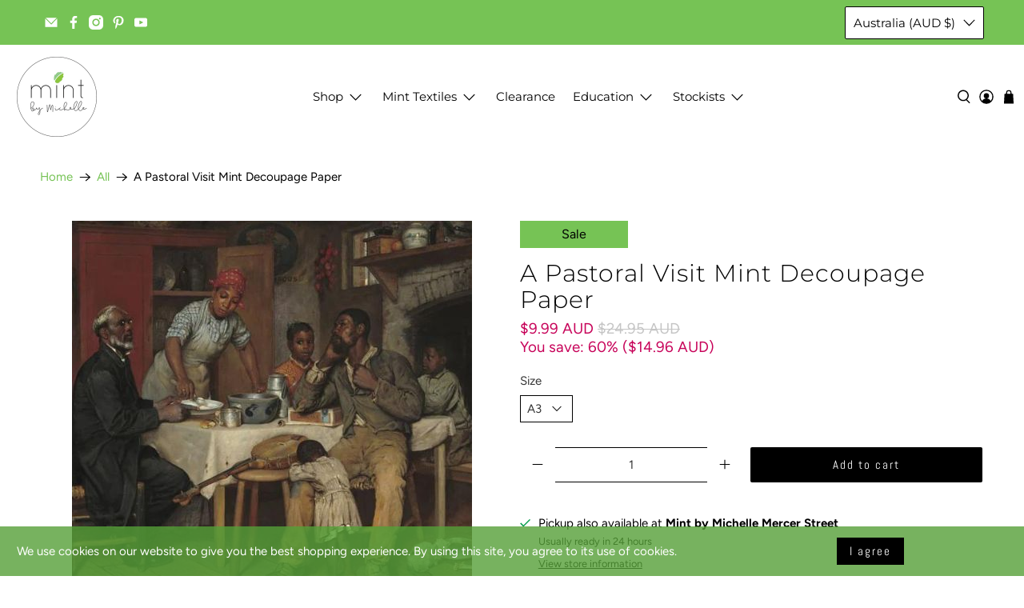

--- FILE ---
content_type: text/javascript; charset=utf-8
request_url: https://mintbymichelle.com/products/a-pastoral-visit.js
body_size: 1660
content:
{"id":6535202537604,"title":"A Pastoral Visit Mint Decoupage Paper","handle":"a-pastoral-visit","description":"\u003cp\u003eBring the museum to you with this Richard Norris Brooke classic, A Pastoral Visit.\u003c\/p\u003e\n\u003cp\u003eA Pastoral Visit, the most celebrated of Richard Norris Brooke's genre scenes, or views of everyday life, depicts a family welcoming their elderly pastor to Sunday dinner. A frequent occurrence in both black and white parishes that could not afford parsonages. \u003c\/p\u003e\n\u003cp\u003eBrooke was one of many artists to depict African American life in the 1870's and 1880's, inspired by the dramatic social change during Reconstruction, when blacks achieved citizenship, voting rights. and protection under the US Constitution. \u003c\/p\u003e\n\u003cp\u003e \u003c\/p\u003e\n\u003cp\u003e\u003cstrong\u003e** please see below \"these products go well with that\" for paint colour recommendations for this paper **\u003c\/strong\u003e\u003c\/p\u003e\n\u003cp\u003e \u003c\/p\u003e\n\u003cp\u003eMINT decoupage papers have been created especially for furniture art and refurbishment. Each design is available in two sizes, A1 and A3 and printed on stock specifically chosen for decoupage. Our papers have been meticulously chosen to ensure your projects become works of art on completion.\u003c\/p\u003e\n\u003cp\u003eMint decoupage papers come with comprehensive instructions or you can view methods of application in the tutorial section on our website here.\u003c\/p\u003e\n\u003cp\u003ePapers may appear larger\/smaller in the web preview than they actually are. \u003c\/p\u003e\n\u003cp\u003eA3 - 297mm x 420mm \/ 11.7\" x 16.5\"\u003c\/p\u003e\n\u003cp\u003eA1 - 594mm x 841mm \/ 23.4\" x 33.1\"\u003c\/p\u003e","published_at":"2025-01-03T17:41:12+11:00","created_at":"2021-02-24T13:59:35+11:00","vendor":"Mint by michelle","type":"Decoupage Paper","tags":["decoupage","filter_decoupage-paper","paper","quick-order-form","US EXPORT"],"price":999,"price_min":999,"price_max":1499,"available":true,"price_varies":true,"compare_at_price":2495,"compare_at_price_min":2495,"compare_at_price_max":3995,"compare_at_price_varies":true,"variants":[{"id":39245895434372,"title":"A3","option1":"A3","option2":null,"option3":null,"sku":"","requires_shipping":true,"taxable":true,"featured_image":null,"available":true,"name":"A Pastoral Visit Mint Decoupage Paper - A3","public_title":"A3","options":["A3"],"price":999,"weight":21,"compare_at_price":2495,"inventory_management":"shopify","barcode":"0731788990008","requires_selling_plan":false,"selling_plan_allocations":[]},{"id":39245895467140,"title":"A1","option1":"A1","option2":null,"option3":null,"sku":"","requires_shipping":true,"taxable":true,"featured_image":null,"available":true,"name":"A Pastoral Visit Mint Decoupage Paper - A1","public_title":"A1","options":["A1"],"price":1499,"weight":33,"compare_at_price":3995,"inventory_management":"shopify","barcode":"0731788990015","requires_selling_plan":false,"selling_plan_allocations":[]}],"images":["\/\/cdn.shopify.com\/s\/files\/1\/0246\/5975\/5068\/files\/pastoralvisit-edited.jpg?v=1686817034","\/\/cdn.shopify.com\/s\/files\/1\/0246\/5975\/5068\/products\/APastoralVisit.jpg?v=1686817034","\/\/cdn.shopify.com\/s\/files\/1\/0246\/5975\/5068\/products\/APastoralVisit_3-MintByMichelle.jpg?v=1686817034","\/\/cdn.shopify.com\/s\/files\/1\/0246\/5975\/5068\/files\/403398634_909132780816067_4305660646623458471_n.jpg?v=1701216754","\/\/cdn.shopify.com\/s\/files\/1\/0246\/5975\/5068\/products\/APastoralVisit-RustyBlueRefashionedFurniture.jpg?v=1701216754"],"featured_image":"\/\/cdn.shopify.com\/s\/files\/1\/0246\/5975\/5068\/files\/pastoralvisit-edited.jpg?v=1686817034","options":[{"name":"Size","position":1,"values":["A3","A1"]}],"url":"\/products\/a-pastoral-visit","media":[{"alt":"A Pastoral Visit Mint Decoupage Paper art  11.7 x 16.5 inches","id":25180400484484,"position":1,"preview_image":{"aspect_ratio":1.0,"height":500,"width":500,"src":"https:\/\/cdn.shopify.com\/s\/files\/1\/0246\/5975\/5068\/files\/pastoralvisit-edited.jpg?v=1686817034"},"aspect_ratio":1.0,"height":500,"media_type":"image","src":"https:\/\/cdn.shopify.com\/s\/files\/1\/0246\/5975\/5068\/files\/pastoralvisit-edited.jpg?v=1686817034","width":500},{"alt":null,"id":23371638243460,"position":2,"preview_image":{"aspect_ratio":1.412,"height":602,"width":850,"src":"https:\/\/cdn.shopify.com\/s\/files\/1\/0246\/5975\/5068\/products\/APastoralVisit.jpg?v=1686817034"},"aspect_ratio":1.412,"height":602,"media_type":"image","src":"https:\/\/cdn.shopify.com\/s\/files\/1\/0246\/5975\/5068\/products\/APastoralVisit.jpg?v=1686817034","width":850},{"alt":null,"id":23358004035716,"position":3,"preview_image":{"aspect_ratio":0.75,"height":2048,"width":1536,"src":"https:\/\/cdn.shopify.com\/s\/files\/1\/0246\/5975\/5068\/products\/APastoralVisit_3-MintByMichelle.jpg?v=1686817034"},"aspect_ratio":0.75,"height":2048,"media_type":"image","src":"https:\/\/cdn.shopify.com\/s\/files\/1\/0246\/5975\/5068\/products\/APastoralVisit_3-MintByMichelle.jpg?v=1686817034","width":1536},{"alt":null,"id":26085508186244,"position":4,"preview_image":{"aspect_ratio":0.75,"height":1415,"width":1061,"src":"https:\/\/cdn.shopify.com\/s\/files\/1\/0246\/5975\/5068\/files\/403398634_909132780816067_4305660646623458471_n.jpg?v=1701216754"},"aspect_ratio":0.75,"height":1415,"media_type":"image","src":"https:\/\/cdn.shopify.com\/s\/files\/1\/0246\/5975\/5068\/files\/403398634_909132780816067_4305660646623458471_n.jpg?v=1701216754","width":1061},{"alt":null,"id":23358004166788,"position":5,"preview_image":{"aspect_ratio":0.604,"height":960,"width":580,"src":"https:\/\/cdn.shopify.com\/s\/files\/1\/0246\/5975\/5068\/products\/APastoralVisit-RustyBlueRefashionedFurniture.jpg?v=1701216754"},"aspect_ratio":0.604,"height":960,"media_type":"image","src":"https:\/\/cdn.shopify.com\/s\/files\/1\/0246\/5975\/5068\/products\/APastoralVisit-RustyBlueRefashionedFurniture.jpg?v=1701216754","width":580},{"alt":null,"id":26829889568900,"position":6,"preview_image":{"aspect_ratio":0.563,"height":1920,"width":1080,"src":"https:\/\/cdn.shopify.com\/s\/files\/1\/0246\/5975\/5068\/files\/preview_images\/5365a1eb695c434c9075e62cacdd9126.thumbnail.0000000000.jpg?v=1713951219"},"aspect_ratio":0.563,"duration":24170,"media_type":"video","sources":[{"format":"mp4","height":480,"mime_type":"video\/mp4","url":"https:\/\/cdn.shopify.com\/videos\/c\/vp\/5365a1eb695c434c9075e62cacdd9126\/5365a1eb695c434c9075e62cacdd9126.SD-480p-0.9Mbps-27928145.mp4","width":270},{"format":"mp4","height":1080,"mime_type":"video\/mp4","url":"https:\/\/cdn.shopify.com\/videos\/c\/vp\/5365a1eb695c434c9075e62cacdd9126\/5365a1eb695c434c9075e62cacdd9126.HD-1080p-2.5Mbps-27928145.mp4","width":606},{"format":"mp4","height":720,"mime_type":"video\/mp4","url":"https:\/\/cdn.shopify.com\/videos\/c\/vp\/5365a1eb695c434c9075e62cacdd9126\/5365a1eb695c434c9075e62cacdd9126.HD-720p-1.6Mbps-27928145.mp4","width":404},{"format":"m3u8","height":1080,"mime_type":"application\/x-mpegURL","url":"https:\/\/cdn.shopify.com\/videos\/c\/vp\/5365a1eb695c434c9075e62cacdd9126\/5365a1eb695c434c9075e62cacdd9126.m3u8","width":606}]}],"requires_selling_plan":false,"selling_plan_groups":[]}